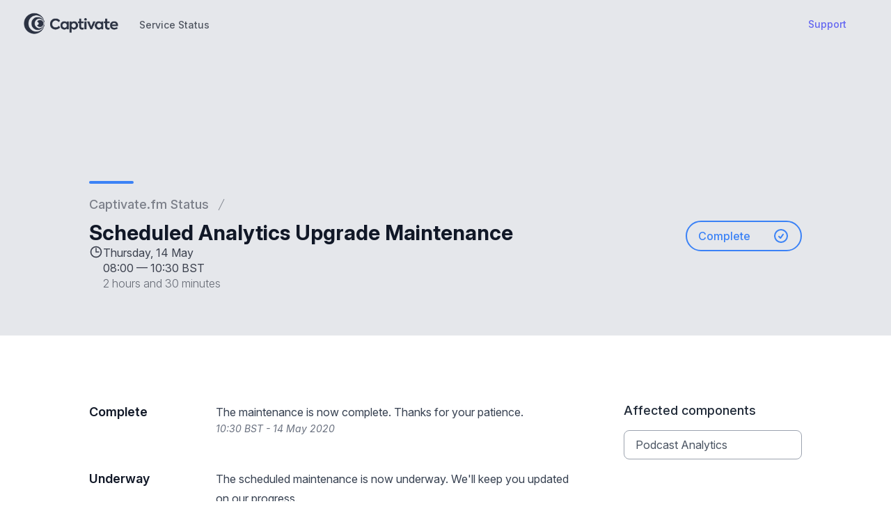

--- FILE ---
content_type: text/html; charset=utf-8
request_url: https://www.google.com/recaptcha/api2/anchor?ar=1&k=6Lc1z5MiAAAAAArBLreBfxilmog9tuu1Eqh2cCNM&co=aHR0cHM6Ly9zdGF0dXMuY2FwdGl2YXRlLmZtOjQ0Mw..&hl=en&v=TkacYOdEJbdB_JjX802TMer9&size=invisible&anchor-ms=20000&execute-ms=15000&cb=2uciiqg2c1vc
body_size: 45226
content:
<!DOCTYPE HTML><html dir="ltr" lang="en"><head><meta http-equiv="Content-Type" content="text/html; charset=UTF-8">
<meta http-equiv="X-UA-Compatible" content="IE=edge">
<title>reCAPTCHA</title>
<style type="text/css">
/* cyrillic-ext */
@font-face {
  font-family: 'Roboto';
  font-style: normal;
  font-weight: 400;
  src: url(//fonts.gstatic.com/s/roboto/v18/KFOmCnqEu92Fr1Mu72xKKTU1Kvnz.woff2) format('woff2');
  unicode-range: U+0460-052F, U+1C80-1C8A, U+20B4, U+2DE0-2DFF, U+A640-A69F, U+FE2E-FE2F;
}
/* cyrillic */
@font-face {
  font-family: 'Roboto';
  font-style: normal;
  font-weight: 400;
  src: url(//fonts.gstatic.com/s/roboto/v18/KFOmCnqEu92Fr1Mu5mxKKTU1Kvnz.woff2) format('woff2');
  unicode-range: U+0301, U+0400-045F, U+0490-0491, U+04B0-04B1, U+2116;
}
/* greek-ext */
@font-face {
  font-family: 'Roboto';
  font-style: normal;
  font-weight: 400;
  src: url(//fonts.gstatic.com/s/roboto/v18/KFOmCnqEu92Fr1Mu7mxKKTU1Kvnz.woff2) format('woff2');
  unicode-range: U+1F00-1FFF;
}
/* greek */
@font-face {
  font-family: 'Roboto';
  font-style: normal;
  font-weight: 400;
  src: url(//fonts.gstatic.com/s/roboto/v18/KFOmCnqEu92Fr1Mu4WxKKTU1Kvnz.woff2) format('woff2');
  unicode-range: U+0370-0377, U+037A-037F, U+0384-038A, U+038C, U+038E-03A1, U+03A3-03FF;
}
/* vietnamese */
@font-face {
  font-family: 'Roboto';
  font-style: normal;
  font-weight: 400;
  src: url(//fonts.gstatic.com/s/roboto/v18/KFOmCnqEu92Fr1Mu7WxKKTU1Kvnz.woff2) format('woff2');
  unicode-range: U+0102-0103, U+0110-0111, U+0128-0129, U+0168-0169, U+01A0-01A1, U+01AF-01B0, U+0300-0301, U+0303-0304, U+0308-0309, U+0323, U+0329, U+1EA0-1EF9, U+20AB;
}
/* latin-ext */
@font-face {
  font-family: 'Roboto';
  font-style: normal;
  font-weight: 400;
  src: url(//fonts.gstatic.com/s/roboto/v18/KFOmCnqEu92Fr1Mu7GxKKTU1Kvnz.woff2) format('woff2');
  unicode-range: U+0100-02BA, U+02BD-02C5, U+02C7-02CC, U+02CE-02D7, U+02DD-02FF, U+0304, U+0308, U+0329, U+1D00-1DBF, U+1E00-1E9F, U+1EF2-1EFF, U+2020, U+20A0-20AB, U+20AD-20C0, U+2113, U+2C60-2C7F, U+A720-A7FF;
}
/* latin */
@font-face {
  font-family: 'Roboto';
  font-style: normal;
  font-weight: 400;
  src: url(//fonts.gstatic.com/s/roboto/v18/KFOmCnqEu92Fr1Mu4mxKKTU1Kg.woff2) format('woff2');
  unicode-range: U+0000-00FF, U+0131, U+0152-0153, U+02BB-02BC, U+02C6, U+02DA, U+02DC, U+0304, U+0308, U+0329, U+2000-206F, U+20AC, U+2122, U+2191, U+2193, U+2212, U+2215, U+FEFF, U+FFFD;
}
/* cyrillic-ext */
@font-face {
  font-family: 'Roboto';
  font-style: normal;
  font-weight: 500;
  src: url(//fonts.gstatic.com/s/roboto/v18/KFOlCnqEu92Fr1MmEU9fCRc4AMP6lbBP.woff2) format('woff2');
  unicode-range: U+0460-052F, U+1C80-1C8A, U+20B4, U+2DE0-2DFF, U+A640-A69F, U+FE2E-FE2F;
}
/* cyrillic */
@font-face {
  font-family: 'Roboto';
  font-style: normal;
  font-weight: 500;
  src: url(//fonts.gstatic.com/s/roboto/v18/KFOlCnqEu92Fr1MmEU9fABc4AMP6lbBP.woff2) format('woff2');
  unicode-range: U+0301, U+0400-045F, U+0490-0491, U+04B0-04B1, U+2116;
}
/* greek-ext */
@font-face {
  font-family: 'Roboto';
  font-style: normal;
  font-weight: 500;
  src: url(//fonts.gstatic.com/s/roboto/v18/KFOlCnqEu92Fr1MmEU9fCBc4AMP6lbBP.woff2) format('woff2');
  unicode-range: U+1F00-1FFF;
}
/* greek */
@font-face {
  font-family: 'Roboto';
  font-style: normal;
  font-weight: 500;
  src: url(//fonts.gstatic.com/s/roboto/v18/KFOlCnqEu92Fr1MmEU9fBxc4AMP6lbBP.woff2) format('woff2');
  unicode-range: U+0370-0377, U+037A-037F, U+0384-038A, U+038C, U+038E-03A1, U+03A3-03FF;
}
/* vietnamese */
@font-face {
  font-family: 'Roboto';
  font-style: normal;
  font-weight: 500;
  src: url(//fonts.gstatic.com/s/roboto/v18/KFOlCnqEu92Fr1MmEU9fCxc4AMP6lbBP.woff2) format('woff2');
  unicode-range: U+0102-0103, U+0110-0111, U+0128-0129, U+0168-0169, U+01A0-01A1, U+01AF-01B0, U+0300-0301, U+0303-0304, U+0308-0309, U+0323, U+0329, U+1EA0-1EF9, U+20AB;
}
/* latin-ext */
@font-face {
  font-family: 'Roboto';
  font-style: normal;
  font-weight: 500;
  src: url(//fonts.gstatic.com/s/roboto/v18/KFOlCnqEu92Fr1MmEU9fChc4AMP6lbBP.woff2) format('woff2');
  unicode-range: U+0100-02BA, U+02BD-02C5, U+02C7-02CC, U+02CE-02D7, U+02DD-02FF, U+0304, U+0308, U+0329, U+1D00-1DBF, U+1E00-1E9F, U+1EF2-1EFF, U+2020, U+20A0-20AB, U+20AD-20C0, U+2113, U+2C60-2C7F, U+A720-A7FF;
}
/* latin */
@font-face {
  font-family: 'Roboto';
  font-style: normal;
  font-weight: 500;
  src: url(//fonts.gstatic.com/s/roboto/v18/KFOlCnqEu92Fr1MmEU9fBBc4AMP6lQ.woff2) format('woff2');
  unicode-range: U+0000-00FF, U+0131, U+0152-0153, U+02BB-02BC, U+02C6, U+02DA, U+02DC, U+0304, U+0308, U+0329, U+2000-206F, U+20AC, U+2122, U+2191, U+2193, U+2212, U+2215, U+FEFF, U+FFFD;
}
/* cyrillic-ext */
@font-face {
  font-family: 'Roboto';
  font-style: normal;
  font-weight: 900;
  src: url(//fonts.gstatic.com/s/roboto/v18/KFOlCnqEu92Fr1MmYUtfCRc4AMP6lbBP.woff2) format('woff2');
  unicode-range: U+0460-052F, U+1C80-1C8A, U+20B4, U+2DE0-2DFF, U+A640-A69F, U+FE2E-FE2F;
}
/* cyrillic */
@font-face {
  font-family: 'Roboto';
  font-style: normal;
  font-weight: 900;
  src: url(//fonts.gstatic.com/s/roboto/v18/KFOlCnqEu92Fr1MmYUtfABc4AMP6lbBP.woff2) format('woff2');
  unicode-range: U+0301, U+0400-045F, U+0490-0491, U+04B0-04B1, U+2116;
}
/* greek-ext */
@font-face {
  font-family: 'Roboto';
  font-style: normal;
  font-weight: 900;
  src: url(//fonts.gstatic.com/s/roboto/v18/KFOlCnqEu92Fr1MmYUtfCBc4AMP6lbBP.woff2) format('woff2');
  unicode-range: U+1F00-1FFF;
}
/* greek */
@font-face {
  font-family: 'Roboto';
  font-style: normal;
  font-weight: 900;
  src: url(//fonts.gstatic.com/s/roboto/v18/KFOlCnqEu92Fr1MmYUtfBxc4AMP6lbBP.woff2) format('woff2');
  unicode-range: U+0370-0377, U+037A-037F, U+0384-038A, U+038C, U+038E-03A1, U+03A3-03FF;
}
/* vietnamese */
@font-face {
  font-family: 'Roboto';
  font-style: normal;
  font-weight: 900;
  src: url(//fonts.gstatic.com/s/roboto/v18/KFOlCnqEu92Fr1MmYUtfCxc4AMP6lbBP.woff2) format('woff2');
  unicode-range: U+0102-0103, U+0110-0111, U+0128-0129, U+0168-0169, U+01A0-01A1, U+01AF-01B0, U+0300-0301, U+0303-0304, U+0308-0309, U+0323, U+0329, U+1EA0-1EF9, U+20AB;
}
/* latin-ext */
@font-face {
  font-family: 'Roboto';
  font-style: normal;
  font-weight: 900;
  src: url(//fonts.gstatic.com/s/roboto/v18/KFOlCnqEu92Fr1MmYUtfChc4AMP6lbBP.woff2) format('woff2');
  unicode-range: U+0100-02BA, U+02BD-02C5, U+02C7-02CC, U+02CE-02D7, U+02DD-02FF, U+0304, U+0308, U+0329, U+1D00-1DBF, U+1E00-1E9F, U+1EF2-1EFF, U+2020, U+20A0-20AB, U+20AD-20C0, U+2113, U+2C60-2C7F, U+A720-A7FF;
}
/* latin */
@font-face {
  font-family: 'Roboto';
  font-style: normal;
  font-weight: 900;
  src: url(//fonts.gstatic.com/s/roboto/v18/KFOlCnqEu92Fr1MmYUtfBBc4AMP6lQ.woff2) format('woff2');
  unicode-range: U+0000-00FF, U+0131, U+0152-0153, U+02BB-02BC, U+02C6, U+02DA, U+02DC, U+0304, U+0308, U+0329, U+2000-206F, U+20AC, U+2122, U+2191, U+2193, U+2212, U+2215, U+FEFF, U+FFFD;
}

</style>
<link rel="stylesheet" type="text/css" href="https://www.gstatic.com/recaptcha/releases/TkacYOdEJbdB_JjX802TMer9/styles__ltr.css">
<script nonce="bK4lCPA-2oSpzrQuG6aFkg" type="text/javascript">window['__recaptcha_api'] = 'https://www.google.com/recaptcha/api2/';</script>
<script type="text/javascript" src="https://www.gstatic.com/recaptcha/releases/TkacYOdEJbdB_JjX802TMer9/recaptcha__en.js" nonce="bK4lCPA-2oSpzrQuG6aFkg">
      
    </script></head>
<body><div id="rc-anchor-alert" class="rc-anchor-alert"></div>
<input type="hidden" id="recaptcha-token" value="[base64]">
<script type="text/javascript" nonce="bK4lCPA-2oSpzrQuG6aFkg">
      recaptcha.anchor.Main.init("[\x22ainput\x22,[\x22bgdata\x22,\x22\x22,\[base64]/[base64]/[base64]/[base64]/[base64]/[base64]/YVtXKytdPVU6KFU8MjA0OD9hW1crK109VT4+NnwxOTI6KChVJjY0NTEyKT09NTUyOTYmJmIrMTxSLmxlbmd0aCYmKFIuY2hhckNvZGVBdChiKzEpJjY0NTEyKT09NTYzMjA/[base64]/[base64]/Ui5EW1ddLmNvbmNhdChiKTpSLkRbV109U3UoYixSKTtlbHNle2lmKFIuRmUmJlchPTIxMilyZXR1cm47Vz09NjZ8fFc9PTI0Nnx8Vz09MzQ5fHxXPT0zNzJ8fFc9PTQ0MHx8Vz09MTE5fHxXPT0yMjZ8fFc9PTUxMXx8Vz09MzkzfHxXPT0yNTE/[base64]/[base64]/[base64]/[base64]/[base64]\x22,\[base64]\x22,\[base64]/[base64]/Dtil5wrVJdCXClld+U2/Dm8Oaw4vDssK7DQfCkmpSDQjCmnbDi8KWIl7CoEklwq3CiMKAw5LDrjbDt1cgw7zCgsOnwq8Zw6/CnsOzdcOUEMKPw6HCu8OZGQIhEEzCjMOAO8OhwrYdP8KgKnfDpsOxIsKIMRjDqn3CgMOSw4/CiHDCgsKWJcOiw7XCkhYJBwrCnTAmwrbDiMKZa8OIYcKJEMK4w4rDp3XCtsOOwqfCv8K+FXNqw6rCqcOSwqXCtDAwSMOQw6/CoRl7wqLDucKIw4TDp8OzwqbDicO5DMOLwrjCpnnDpGvDpgQDw5h5wpbCq2YVwofDhsK3w5fDtxtFDSt0IsOPVcK0bcOcV8KedzBTwoRQw5AjwpBFLUvDmzA2I8KBEMKnw408wo7DnMKwaHDCuVEsw7gjwobCllhowp1vwo4xLEnDr1hhKHdow4jDlcOmBMKzP2/DjsODwpZaw67DhMOICMKNwqx2w4AtI2IywphPGlnCsyvCtgHDiGzDpAPDt1Rqw7fCnCHDuMOmw5LCoijCjsOpcghKwr1vw4EuwqjDmsO7cwZRwpI7wqhGfsK1ccOpU8OMT3Bla8K3LTvDpsO9Q8KkVCVBwp/DjsOxw5vDs8KcDHsMw5c4KBXDo37DqcObB8KewrDDlRHDj8OXw6VDw68Jwqx3wpBWw6DChyBnw40fUyB0wqDDk8K+w7PCi8KbwoDDk8KOw54HSUAiUcKFw5I9cEdUNiRVP1zDiMKiwq01FMK7w7AZd8KUaErCjRDDisKrwqXDt2gHw7/Csy9MBMKZw53DiUEtOcOBZH3Dl8Kpw63Dp8KGJcOJdcO7wpnCiRTDlzV8Fj/DgMKgB8Kewo3CuELDhcOhwq9tw4DCjmHCnWfCu8O3W8O1w6YaUcOkw6vDpsKMw6ROwq7DikbCkDBDYgUfLWkTW8ODXXzCjXDCuMKKwr3Dt8OFw6sBw4XCnC43woVywrbDvsKuXA9mFMKGQsOyacO/wprDp8Omw4vCmUHDuA8qOMKsJcK2ecK1P8OUwpjDuF0cwpLCvT5ZwrMdw4U/[base64]/wrrCv8OFdMKUw6HCk8K2wpnCpcOYVipCw7rClAHCv8KYw4NZL8KCw7VTOsOaAsOBEg7CtMOxAsOcccO0wpwyRsKQwr/DsVtjwp45CSoZKMOPUyrCgG0KFcOtSsOlw47DiSfCnEzDlVECwo3CvCMjwpTClRxufDfDu8OPw7sGw5Z0Hx/[base64]/DtjbCpMKQfi3DrxrCmhhoVMOVw5Mbw6dnw7sfwo8gwq0oZiM3HEYQfcK0w63CjcK4YXHDo2bCrcKhwoJpwpHCl8Owdj3ChVZpUcO/JsOuCD3Dng4NGMKwcE/CvhTDig0/w599UHHCtTR9w7U2GD3DnULDkMK6cDnDlVTCoU7DhMOIMFEGLWogw7QQwo41wpRcVghBw4XCi8Krwq3CgzNIwp9hwp/Cg8OXw64OwoDDpcOVQSYYw4dTN2oHwoXDl1F8U8KnwqHDvlNPTEDCr1Nnw6nCiVpAw4nCp8OoWSdpQTPDkz3CjwtGQhljw7ZAwrIlTcOFw6/[base64]/DoR3CpTXDv8K/wq/[base64]/K8OYF8KtD8KCZHDCtHBKdy/[base64]/w65+FnjCqcK7Y2zDoMKJw446w7ZVwqddA2/DmsOON8KNdcKXU1plwrzDi1ZZNUjChBZNdcO9EQ4pwrzCjsKJDEzDvMKhN8Kjw6nCnsOfEcOTwpE+wpfDl8OhI8KIw7bCv8KLXsKRJ0fCkmXCmBUddMK9w6fCv8O9w61Mw4UoIcKUwohaOyjDqTBrHcOqK8KHejgUw59JVMOaXcK/wpLClMKYwpxXaz3Cs8OUwr3CghbDuDjDt8O1JcK+wonDolzDoXjDhEHCgWsewrEQSsO9w7rCp8O4w4BlwrrDsMO7dz1Xw6Y3V8OSeTYCwqV7w5TDknkDenfDlmrCncKvwr0dZMOYw4UowqEdw4XDncKzEXBew6nCt2IIVsKpOsKgEMOSwprCmFwhYcK/wqbDrMO+ABBRw5/Dt8OzwrpGa8Opw4jCsCQRZHvDvEnDgsOHw5crw5vDnMKGwq/DpBbDqWfCsA/Dl8OlwqJLw7lOf8KUwrN0USMuL8KbJWd1LMKqwpBRw4rCrBDDmWbDnGzDvcKOwpLCuTjDusKowr7DoUvDocOvw7zCqQgSw7QBw75Sw6ISX1YFBcKIw7Ulwr3DisOlwpHDsMKgfS/[base64]/CnT5NXCnDlGvDu3QjwqxBwrPDvcKqLBxGwqErYcKxGRXDiEBCdcKIwqDDjSjCssKMwpYefBrCqUF/[base64]/DhsONSEUnw6LCgcO7w5k8WkTDg8KhcsOMYMObJMKSwrdVCWs7w71Ww4/Dv17CrcKHe8OXw5XDrMKvwozDiihYN1xxw7RwG8K/w508KB/Ds0fCh8OHw5nCosKBw7jCn8K5L3TDrsK+wo7CiV3Co8OgJUnDoMOEwq/Cng/[base64]/wpEldMK5cMK5JmrDicKnwp4uwrPCnBvDm1/CrcKDw7ZTw4BVRMKowofCjcOqDcKoMcOsw7PDuTMLw4ZkDgdaw7BowphKwrduTjgAw6vCuzo9JcKTwqV5wrnDoRnCkk9McXrCnEPCkMOYw6NpwqHCuUvCrMODwpfDksKObAoFwovCg8OiDMOBw63DiUzCg2vCiMOOw47DssKLa1TDrjDDhkjDmMKGRcKDUUdCYn4Wwo/CkyhAw6TDkMOQTsKyw7fDsnY/w5ZfbMOkwpguDW9+RT3CtGPDimhFecOOw5ZQZsOywqUOViHCkm8rw7fDpcKXLsKUVcKSIMOVwrPCr8KYw4h/[base64]/[base64]/Pxx4eU5mw70dOMKbwqbCoDPCqnvCug1aw7nDpMOHw4bDucOyZMKdGGIuwoVnw5QpVcOWw555JnRZw6tAPkpZbMKVw5XDrsOtKsOgw4/[base64]/[base64]/CtcOacRrCicOfasKvwqErw6nCqBE9wp9vA30kwqHDvmLCm8OLN8OZw5TDgcOtwqbCtznDocKiC8Opw6UHwrvDr8KWw5bCnMK1VMKhXkJ4T8KxdxnDqxTDj8KdGMO4woTDv8K+FQIRwoHDsMOHwoQjw6bCqjPDhMKow4bDuMOBw4rCosOdw4MyAHt/Mg3Dk3Eow6gMwrtaBnJdJ3TDvsOkw5HCn1vCgcOxLAXCgkXChsKUAsOVFlzCjMKaK8KmwrwHHwB+QcOiwrhzw6LDtwddwozClcKUaMK5wqgPw4MxI8OmVhjCscK+P8KAGD1gwo/CpcORGcOhw6kswoRwLTVfw6vCuRgFLsKPfcKEXFQXw7Y4w4/[base64]/Do8O6LMKLw7pNwod2woNTw6dgC38Twq/CiMOsTgHCrz0odsODP8OfMcO/w7QhTjrDj8OOw6TCksK+w6fCn2fCqG7DnAbDuWnCqEbChsOOwoDDsGTCn3huasKJwpjDoRbCsnTDsGkmw6A5wpTDisK0wpbDhhYsWcOsw5PDg8KJYsOUwqHDgsKrw5LClQxyw49twohRw7l6wo/CiTBzw45RWEfCgcO7SgDDpVvCoMOmQ8OqwpZbw7IUZMOxwqvChcKWElzCrGQyGnzDpCBwwoY5w6jDoGANEF7CuBsxLsK8EGpzw7QMG29xwq/Dr8KjBE5RwoZVwoEQw6YDEcOSf8Omw7LCucKew6/[base64]/[base64]/w6Ehw4XCqE3DllvCpmbCiUvClSHDpsKMVcKORz4fw6YpMhpEw4oAw44BUsKPHSkIT1gnIjQVw7TCuWzDl0DCvcObw7kJwokNw57Dp8Kdw6xcS8OAwoHDisOWIijChEzDm8KLw6MrwrIdwocUMm7DtmZFwr9NdxXCr8KqBcOWBz/Crz0ZFsOvwrM2Q1oEPMO9w4bCqCYzwqrDrMKlw4jDjMOhNil6X8K1wozCvcOVXg7CgcOOw47Chw/Cj8Ktwr7DvMKLwpNPdBLCosKEQ8Oabz7CucKpwpXCihcKwrPDlWoPwqvCgSA+wqLCkMKxw7Fcw5oBwrTDo8OedMOHwpzCqXV/w5xpw61Gw7jCqsO8w7UhwrFlMsOqZznDulTDrMOgw546w6VAwrkbw5ZVXzBVAcKZQcKfw58pbE7DtQXDh8OICVMYD8KsOVdlw4kBw5DDjsO5w63Cr8O3DMKfccKJc0rDqMKnD8KIw5HChcOWO8O7w6bCqUjDkyzDpSbDm2lqfsKURMOIYSDCgsKOGk8bw5vCtD/CiFQtwoTDrMOMw60hwqrClMOjHcKPZ8KbK8OYw6AdOyHDuFRHYVzCvcOdegM6XcKTwpk3woU+acOaw5ZMw5V8w6dOH8OaC8K/w7FBZikkw7JXwp/Cq8OfZ8O7LzPCisORw79bw5vDjsKbVcOxwpDDgMO2wqAvw7zCicOBG1fDhFUxwovDp8OfemBBTMObIhLDucOdwr4nw7rCj8O4wrJPw6fDn2lswrZlwoc/wrIkMj7Ci37CjGDCl0vCvMOYclfCi05BRcKhUjjDncKAw7EKJD1jZmtzY8ORwq7Ct8OabVTCtmRMJyweIyHCiSsIbwIdHjgOaMOXA0/DisK0NcKNwrjCjsO+Rkd9QzDCg8KbfcKgwqzCtVjDlm/CpsOzw5HCmnxmBsKBw6TClxvCsDTCr8KNwrfCmcKYMEkoYmjCrQYMaGQHJsOpwobDrn5QaEZfcCHCusOMdcOGO8OBN8KYPsOxwplLMQfDqcODAlbDkcKSw4MQG8Odw5Iywp/DlHUAwpjDqUs6MMKydcOOUsOEGXvCo1/CpCNbwoPCuhrDlBtxOWLDhMK7PMOBZSrDrk1MMcKXwrdGNRvCnQtIw7Jiw7HCn8Orwr1kRm7CtTnCoGIrw53DlD8Iwp7DixVIwoPCj1tFw77CjGEnwrIIw7Eowow5w7Eqw4MRL8KGwrLDgQ/CkcOnPsKGQcKUwqbCqTlTTgkDesKHw5bCrsOMHsOMwptCwoQTCQZZw4DCv3ofw5/CtQtGw5PCtRpVw7kWw7nDixEjwpovw5LCkcK/[base64]/Duhx3w4BbC8O+Qzpfw4kkKkpiwp7Cuk/DgsKdw5gIHcOXP8KCMMK7w5EVPcKow4jDuMOgJsKIw4LCnsORKQvDp8K8w55iAXrCnm/DvC8ITMKjfkViw6vCvHvDi8OOT2vCkVB7w6RmwpDCksOSwrTChcK/dwLCrHTCq8KVw63Cg8OzecO/w5cVwq7CgcKEL0o9Sj8UOcKGwqvCg2PCmlnCqTNswoAiworCm8OlBcOLKw/DsXAOYMO4wrrDul9efFsbwpfCrSpxw7VOb1vCoznDh0NYAcKiw4HDpMK7w4oIGR7DlMORwoHCjsOPMsOVUsONWsKTw6jCl33DjDvCssO/N8KmHATCtDVCc8OVw6QlD8Ovw7VsE8KswpVXwp9TIsOGwq3Du8KFTDkrw4rDtcKiAAfDnlrCo8OGCRDDrAliFV5Iw6HCtX3DkCnDtjdRB1LDrzjCnUNVO2wsw7fCtcOES2jDvG1/PClqRcOCwqzDpmdmw4Axw5Zyw5clw6XDssOUEi3CisKswrclw4DDtGsmwqBaRXdTERPClELChHYCw7s3dMO9LhsKw57DrMOcwqPDuHwkW8Odwqx9QH10wr7CtsKBw7TDocOcw4jCmMO0w5HDkMKza0BMwp/CrDNcAgXDvcOhGcO/w7fCicOnw7lqw4bCpsKUwp/Cq8KTKEjCqAVVwozCglbCrUnDmMOdw7M6Y8KOEMK/LU3CvCMSw5XDkcOIw6Fhw4PDtcKrwpvCtGkxL8KKwpLCssKzw41NcMOKeSLCq8OOLSjDlcKrfMKwRgROcH4Dw6Auczl/TMOaPcOuw5rCtsOWwoUTccOIE8OlP2ENIsK0wo/CqkvCigLCkizDtilLHMKiIMOzw5FXw4w+wpNAFhzCtMKRXzLDhcKrVMKhw7V1w78nJcKJw5jCrMO2woTDlBPDocK9w4vDu8KcLX3CkFwraMOpwofDlsOswpUqLFs/PSLDqgI/[base64]/CucO5wr5qw7XDp8Orw49Mw53DrMOPwo/Cu8OsXhU3w5zCrsO0w4rDhCksOQROw7zDjcOPOVTDpGLDncOlSmHDvsOgY8KHw7jDmMORw4LDg8Kmwotkw4MPwoJyw7vCpXzCuW/DtnTDncKaw5nDkXNIwopSNMOiBsOCRsOswoHCt8O6VcKQwqAoLXB6esKkOcOiw6Enw6ZBfMKwwpIuWhBxwpRYY8KswooQw5rDikF6exrDu8OqwqfCosOyGG7DnsOLwpdxwpkBw7lCE8OlcFFwD8OsUsO/[base64]/wqhJF8O7G8Onw5vDhQJQw7DDujR2wrLCq8KgwozDnMOjwpXCqWTDixB1w7rCvy/ChcKsFkhCw5fDg8KzAmXCucODw7kGDkjDin/CpMKzwoLDjhA/woHCnzDChMOfw74kwp8lw7HDvFciFMKlw7rDs0clCcOrbcKzATbDv8K1RXbCjcOAw4gXw55XOy/[base64]/DhsKGw6p5wrbCi8K3wo/CrhzCgsKnwoDCuQkKwrDCuwjDhcKaAgdNIhnDlsO3QSfDt8KUwrovw4zCiGkKw5JBw4HCkQvCjMO3w6PCsMODT8OgLcOWAMO4J8Kaw4NYaMOwwp7Dm3ZHQsOFMsOcQ8OON8KRAATCv8KIwpoLRT7CqQ/DkcOpw6fDjT0rwolSwoTCgDbCvX5UwpTDrcKPw4zDsmhUw5UQPsKUMMO1wph3T8KSDxgkw7/CrxLDj8KLwokjD8KXLTkjwoMowqAFWzfDuTMyw7kVw6lDw7HCj2rDu1xmw47DkCp5EFbCpih9wpDChxXCuGHDkcO2TWAIwpHCiA/DggjDusKcw7bCiMKTw4ltwoJUBDzDqWs9w7nCosKlL8KPwq7CrsKWwrkRI8OrHcKhwphbw4UgZjwpXQ/DpsOHw5XDpQDComTCsmTDiXQGGkNHcl7Ck8K0NmMmw6zDvcK1wrt8PsOEwqxMUS3CrVggw7nCnMOLwrrDgAwDbz/[base64]/CkcOpJ8KPFGwTwqp6ZsKRcsKow4drw6bDt8KGUi0HwrAww7rCpBLCucOpcMOeJzzCqcOVwpRLw78+w7TCi0bDrkIpw4MFF33Cjh8AQ8O2w6/Duwsvw7fCtsONc3Qtw6vCkMOlw7rDtMOieAJXwo0jw53CryAReArDgTvCisOVwo7CmB1PP8KtXsOWw4LDq1bCtBjChcOwLhInwqpsM0/DtsOUScOrwrXCsFTChsO9wrE5a3I5wp/Cm8O6w6olw6HDuzjDpDnDox4vw4bDn8OdwozDqMKYwrPDuy4Mw7xtfcKWMlrChhXDpBsVwoh3eVkMV8KBwpN4XXACQyPCtVzCu8K3ZcKxbH/CqjAuwowbw4zCkxJWw7pPOkTCv8KTw7Bvw5HCnMK5aEInw5XDtcOAw54DdcOww5ADw4bCosKCw6s/woULwoHCtMO3eVzDlTDCicK9eX1zw4JrKDfCr8KWC8K9wpRiw40Tw7/[base64]/Dgh92WMK7w77DrsKYwoI9wonDvQ81ecK9V0wJM8Olw7gNJMOMc8O+JlzCkV1bHcK2eCHDoMO3VAnCkMKHwqbDqcK0DMKDwpbDq0nDh8OMw6vDhmDDinbCmMOyLsK1w78kYxNcwqooLRQxw5jCscK/w4DDj8Kgwr7DhMKYwoN+Y8Okw5nChsKmw7Y/[base64]/[base64]/CusKNNMOqbFPDuXbDjRLDucKXdF0HcGnDnQfDqsKpw4dtDCNmw4jDrjoCd1bCrn7DkCMJSzPCg8KlVcOaSxFQw5dwF8Kpw70tQVQIa8ORw4jCncKzAiZAw4TDgcO0Y3obCsK4GMKQLD7Cu208wq/[base64]/w4LDn3rCpELDpsOWw6kJGUjCiyg1w5HCmGbCp8K0U8KnIcKwUwTDmsKda1jCmnI5YcKba8OXw4Uhw4thOAVpwrFGwqxvZ8OQTMK/wrcjScODw7vCiMKLGyVmw7FDw53DpgxDw7TDusO3TynDosOFw7NhHMKuTsKhwr3ClsOgJsOYFgBTw4trBcOBOsOpw7HDkxg+wrVHNmVBwqnCtsKxFMOVwqQXw6LCtMO7wq3ClQdnbMKdYMO8fRTDoGjDrcOsw7vCu8OhwpXDmcOmHy5/wrR5aiBFbMOcVwjCtsO6U8KtbMKFw5/CqmrDnwUywoJZw6FMwqTDrkpMCsObwo/[base64]/DjMOTw6rCujfCmMK2FynCqDEXBEFZworDo8OhD8KiLsKuNG7DhsK2w7QFbsKsBj9oS8KYFMK5aCLCoGDDpsOpw4/DmsOvccOLwp3DrsKaw5rDgAgdwq0Ewrw+O2w6Vhpew7/DqVnChWDCrgzDpRfDgUPDsTHCqMOSwoFcCUfDgnc8BMKlwrwBwpXCqsK5wrQhwrg3GcKSYsK/wrpsWcKVwoDCqsKnw51+w5x0w5RmwplIHMKvwrBXVRvCiVw/w6DCtQPDgMOXwrspGnXCiiJcwoc4wqENHsO8d8OEwoU7w5lNw7l0w50Qb0fCt3TChQXCv0BgwovCrcKVdcOZw4nDhcKSwr/Dt8K2wp3Dq8K3w5zDssOFEE0KeUlvwoLCvQ15WMKBOcOGCsKTwoYdwoTDnSdZwo0vw54OwpwzPXEww7ECTVgrBsOfD8KiOkwxw67Ct8Ouw4rDi00KfsKVARjCpsO3TsKSQlPDvcO9wr4yZ8OYTcKswqEwccO/[base64]/wq3DrzTCqFXDkMKtwosVCEbDrn/CqMKjR8O0V8K2EsKCW3PDtEJ0wrRnTcO6QgJLdCttwqrClMOFC0XDvMK6wrrDr8OJWXokWyjCvsOdRcOeBz4KHklHwprCiBxJw6nDo8OCIAgtw6zCt8KGwopWw7w0w6HCh0Jww4wDGTVJw4nDhsKEworDsWrDmhEef8K4JMOEwq/DqcOuwqMyHnpmdwAUbsOEZsKKF8O8KUDClsKuW8K4NMK0wp7Dm1jCtgwzR2UFw5HDnsOTPibCtsKPJmjCtcK7aCfDlQ/[base64]/[base64]/woI4w6rDjsKVejnDoTbDgRnCgcOOYsO+QsKfAcO7acOWX8KPEx9VbiTCtsKFE8OwwoMIOhwjCcONwpYaEMOWGMOUNsKVw4nDjsKwwr8uY8OsOyfCsBrDlhDCqkbCgGlZwoMuaXQccMO/wqLDjUPDiHFUw6vCkBrDncOgMcOEwrYowpDCusKUw7A0w7nDiMKew5NNw7Q2wobDjMKAw57CnT/DuyXChsO6eAfCkcKAOsK0wqzCvArDjMKGw5RYVMKiw6gnU8OGaMO7wrEXMsKIw7LDlcOtfxvCt3XCoF8zwrJRbHRjJzzDu2fCm8OQPyVDw60MwpJRw5PDmcOnw7IMKMKWw5ctwrsEwpLChhDDpUDCrcK5w6TDvXPCscObwpzCj3LCncOxZ8K7NTjCtx/Co3/DrMOmBFttwpXDmsOow4oZWElqwo7DrSnDsMOeJiPCtsO/wrPCvsK4wr/[base64]/DolbCmX9PBsKeNcOZw5fDoHjCtcKGTMKGWlnClsO1PG4OTT/[base64]/w4DDt3HCqMKwXRzCn2vCqMKCHmzDv8K2bCvDucOqX2JVw4jCqnTCosKMEsOYHAnCtsKwwrzDgMKTwr3DqwY2c31vZsKvFghcwppmYMOkwpFjJVRlw53CjzMkCwdPw5zDrsOwHsO8w4Vuw7NAw5EzwprDrG1rBT9VOBd/Bk/CjcOuXgsiDlfDrkzDmgfDnMO/Z0V2FmUFXMKpwqPDrFh3OD4+w6bCvcOiMMOVw4gJKMOPPUcZYnvDv8KrUTjDkGY9ZcKjw5/Cs8KPCMKMJcO2Nx/DgsOdwp7Dhh3DrmVFaMK4wqHDvcO9w5Vrw78Ow7nCrk/DmDZQGMOiwp3ClMOMBBJnasKWw4ZUwqbDlGnCp8KrYHERw4gSwpN+acKYdF8KQ8OZDsK9w5vCpEA3wr9Rw77DmV4iw598w7/Du8OuYMOLw5fDghNOw5MPDwAsw4XDt8KZw5LCjcK9XmXDuSHCvcORfSYUGH/[base64]/wrs1eCnCkB/CuyJQH8OMBHfDgcOUH8KYRFbCucODGMOvfVnDo8OCYSvDmirDmsODOMKjPA/[base64]/DgsO5wovCkMK6wrnCkcOZwrbDi2fDr8Oww6RlaQdSwpzCn8OMw4TDrycAPhvDtHBlecKfPcK5w6XDisKGw7BewqFyUMOpeXzDiS3CsXjDmMKGYcK0wqJDIMOcH8OrwoDDqsK5KMOcb8O1w7DCsUhrLMKKUm/Dq2LDryfDk0YlwosEHFfDv8OdwqPDhMKvBMKqC8K/[base64]/wqfDjytZLcOtayLDg8KKwoFWF2nCllvDnFHDmsK/wpLDjMOdwqB/OGfCsTXCqWBdDMK7wo/DlyvCgEDCiW1TF8OuwrpwFCYVEcKbwqEIw6zCrsODw7NIwpTDtD42woTCqg3Co8KDwrZJS2DCoyrDvEXClRPDqcOSwp9KwrLCkiUmCMKmN1jDrAVCQCHCsxfCpsOiw6/Ct8OfwrvDlAjCmgEBXsOjwpXCisO1ZcK4w4BswpTDrcKtwqhZw4o1w6tWMcO0wohWfsOjw7VPw5NoYcO0w6J5w5rCi11Hw5nCpMKxe2zDqh8kPkHCrcKqcMKOwpvDt8Ohw5IZK2/Cp8OPw7vCtMO/SMKAdgfCrV0Uwrxqw4LCsMOMwo/CosKNBsKywrtyw6MCw4zCoMKDQEBxG0V5wo8twqNcwoLDusKKwojDr13DgmrCssOKVBnDiMOTdsO1JsODW8KSR3jCocOEwpQuwoHCtm9pRTbCvsKKw6YHTcKBKmHClR7CrV0vwp1mbjFLw7AWYMOVPFnCjAPCkcOEw7t0wpcSwqLComvDn8O/wrklwoZcwrRrwoE4QQLCvsO5woANI8KyRsO+wqlnXh9UDRofI8KFw7N8w6PDpVdUwpPDkEgVXsOtOMKLWsKRZMO3w45cEsOEw6g0wq3Dgyp8woAgL8K2wqpnJScHwqQrIzPDkSxow4MiCcO3wqnCs8KiFzZrwq99SBjCpCjCrMOXw5gHw7tFw7/CuUrCt8O3wrbDvcOdUUcPw6vCqH7Cl8OScxLDm8O9GMK8wqXCkBrCkMKGLMObYH/[base64]/DrcKOcmHCtMOdSzrDtcOoRDZswoV4wqA8wrLCl1vDq8OYw7AuUMOlPMO/[base64]/DjzvCnF/Dgl/[base64]/[base64]/Ctmtqb8KwwoTDmMK/w6NbKMKsOcK+wq9Jw5grworDgMKiwrECXmLCt8KlwpkswoAHE8OPJMKiw53DhD8mS8OuOMKsw5TDqMOGTj1Iw6XDhx7DgQ3CkQFGRFI+PjfDm8OSNy4Pwq3CgB/Ci3rCmMKBwp3DscKMXCvDliHCmT9jbkrCunrCtCfCp8O0OUrDu8KMw47Cpnxpw61/w7HCgD7DgcKWEMOOw7vDvcOowoHCjBRHw4rDuAFWw7TCpMOdwobCvGd1w7nCg0zCvsKTD8KYwp/CmGkhwr8/WmrCm8Kmwopfwr9Gd2d7w4jDvFp4w7pYw5rDsiwHDRdvw50kwpHDlFNKw7lLw4PDtkrDvcO0TsOsw4nDvMKQY8Oqw4FWTcOkwpIxwrIGw5vDvsOECFQawrTCvMO9wr4Kw4rCi1TDmMKbMC3DhD9Fwq3CksKew5B4w51YRsKwex5VYG5pAcKIG8KvwpFeVRHCl8Olem/CkMOEwqTDkMKGw4osT8O3KsOMAsObdU0gw78DTSrCisKzw5hQw7YabVNKwq3DoTbDm8O+w40ywoxBTcOkOcKlwppzw5QSwoDDgkvCo8K8Cwx8wo/DlDPCj03Csn/Dlw/DrzfCi8K+wpgdTMKQD0AaeMKWQcKFQS9hClnCqAfCs8KPw6nDrS4JwpA6bSMmw7ISwphswozCvH3CvwZPw70qY2PDhsKnw6XCn8KhBkQGPsK3GHV5wrdGWMOMfMONT8O7woFZw4XCjMKbw68BwrwoZsKMwpXCo2PCvks6wr/Dn8OOA8Kbwp9xAXfChjLCs8KxOMKtBMK9PVzDoGwnTMK4w5nDocK3wrJlw4LCkMKACMOuLVtHDMKOLwpaV3jCpsKew4Yaw6TDuBjDh8KjesKuw7oPRcKww5DCo8KdQTHDq0PCqMK3UMOPw5bCjlbCiQQzLcOvAcKEwp/[base64]/CpcOQNC46w40hWcOuwrnCmCDColfDhsKZPVzCs8OMwq3DgMKhNFLDicKTw4QCfGrCv8KSwqwIwpTDn19TTlnDr3HCjcORLFnDlcK+IQJiOMOlcMKiIcOlw5Zaw5jCsmtSKsKUQMO6J8OeQsO/[base64]/CpVjDhQbDr0nDuHAsQw4ZTMKiHhvColPCiHHDnMKYw5fDsMOvNsO4wqc4ZsKbLsOXwqLDnkTCsBJdDMK/wrsCIHhMRD8hP8OYWXXDqcOTw6kAw5pNwplkKDbCmDbCsMO8w47ClQMewovCultjw5/DtynDiEoOICPClMKgwrbCrMO+wo54w7HDrz/[base64]/CjcOFw73DmMOULG5ow7ppWsOIw5HDkRbDqcO5w6InwqNZBMOTI8KzRkrCssKwwrPDv0U1QDgew6MsX8KJw4DDu8OwQDkkw45oe8KBaGPDjcOHwoFVOsK4VVfDp8OKNsKiAX8YYsKJPjwfOS09w5TDpcOGPMOSwpFAbz/Cl2DCvMKXbR0Cwq02HsOkBzDDhcKWbyNvw4jDs8KfARdRNMK2w4EINw1PHMK9ag/CglbDkxZBWlzCvAojw4FQwr46JAUrWlHDv8O/wqtTNcObJQRqd8KIUVlswqcmwojDiFB/W0XDjQDDo8KMPMK3wqLCj3ttRcO/woJJLcOdCDnDvH4qFlAkHAPCsMOPw5PDpMKswrjDpMOTY8K7XFVGw4zCnWhNwp4zT8KmQHLCg8KGw4vChMOGw5bCrMONLMOIN8O3w4fCgB/Co8KWwqsMZFBewovDgcOLUMO6AcKSAsKfwrsnNG5AWURgQUDDminDvVTCgcKnwr7CjXXDusO7R8KtW8OjNSovwqcQTmsmw5MawrvCk8KlwoBvTgHDscOBw43Dj2DDucOPw7lXRMKvw5h1F8OPOhrDoyMZw7F3Rh/Dvh7Ct1nCksOdLcOYOy/[base64]/wqMVw6djBzVmwoXCmEdtWQ5zWsOjw77CkCjCn8OGPsO7Ky4ucUTCrBvCi8K3wqTDmivCtcKNScK1w58yw7TDlMOzw7JdMMOAP8O/w6bCkAl3ETfDjSDCvF/[base64]/CvnPDk8KxdMKyw6zCtwZuUy/[base64]/Dt8KYZMO6K01vwoDDly/[base64]/[base64]/[base64]/[base64]/ClMKnwocPFGbDgm7CtDYcYSFBw5TClMOjwofDrMK5W8KXw7nDj009PsO8wrl5wpvCtsK1OTLCq8KIw7bCgzAKw7XCtFhQwps3AcKqw6IHCMOnE8KkDsOaf8OTw7/ClkTCqMK2QzNNFljCrcOJdsK/[base64]/CrsOUEMOEbMOawq/DpsO4e8OpwqjCj8Kkw4PCnBPDvMOqCXxWTUzCl096wq48wpQyw4rCnVZRKcO7TMO1DsKuwpAkWcOwwovCp8KxfDXDgMK/[base64]/[base64]/ColfDgsKuwp9ndDXDsMK9aQEbwrjDo8KIw7vDkhZUScK+wqkMw75GZsKVLMOVf8Oqw4ApDsKdGMKCb8KnwpjClsKNHhMMTGNDd1onwqJAwr3Ch8KLfcKHFhDCgsKnPHYEesKCN8OwwoTDtcKpLCghw7nDqzbCmE/CjMOow5vDlRdtwrYQcAfDhmjDpcKAw7lKAAh7eT/DswTCuwnCisOYcMKxwr/[base64]\\u003d\x22],null,[\x22conf\x22,null,\x226Lc1z5MiAAAAAArBLreBfxilmog9tuu1Eqh2cCNM\x22,0,null,null,null,1,[21,125,63,73,95,87,41,43,42,83,102,105,109,121],[7668936,264],0,null,null,null,null,0,null,0,null,700,1,null,0,\[base64]/tzcYADoGZWF6dTZkEg4Iiv2INxgAOgVNZklJNBoZCAMSFR0U8JfjNw7/vqUGGcSdCRmc4owCGQ\\u003d\\u003d\x22,0,0,null,null,1,null,0,0],\x22https://status.captivate.fm:443\x22,null,[3,1,1],null,null,null,1,3600,[\x22https://www.google.com/intl/en/policies/privacy/\x22,\x22https://www.google.com/intl/en/policies/terms/\x22],\x22TAjRN8xHtn6IDDamNfChkx8x3T72oGfJdmsRVBz70bs\\u003d\x22,1,0,null,1,1763791633042,0,0,[134],null,[138,104,243,129],\x22RC-8MIP3HlA3-3JEg\x22,null,null,null,null,null,\x220dAFcWeA5Q4EJwFxFS6KIaX5V4ywJSLF3P7KF7GBTdTULMjyjXPkWN2vfP-K_4QVXNQPx3oDH33YNS0GHAPpJGjSU_F3d0M5oIkg\x22,1763874433039]");
    </script></body></html>